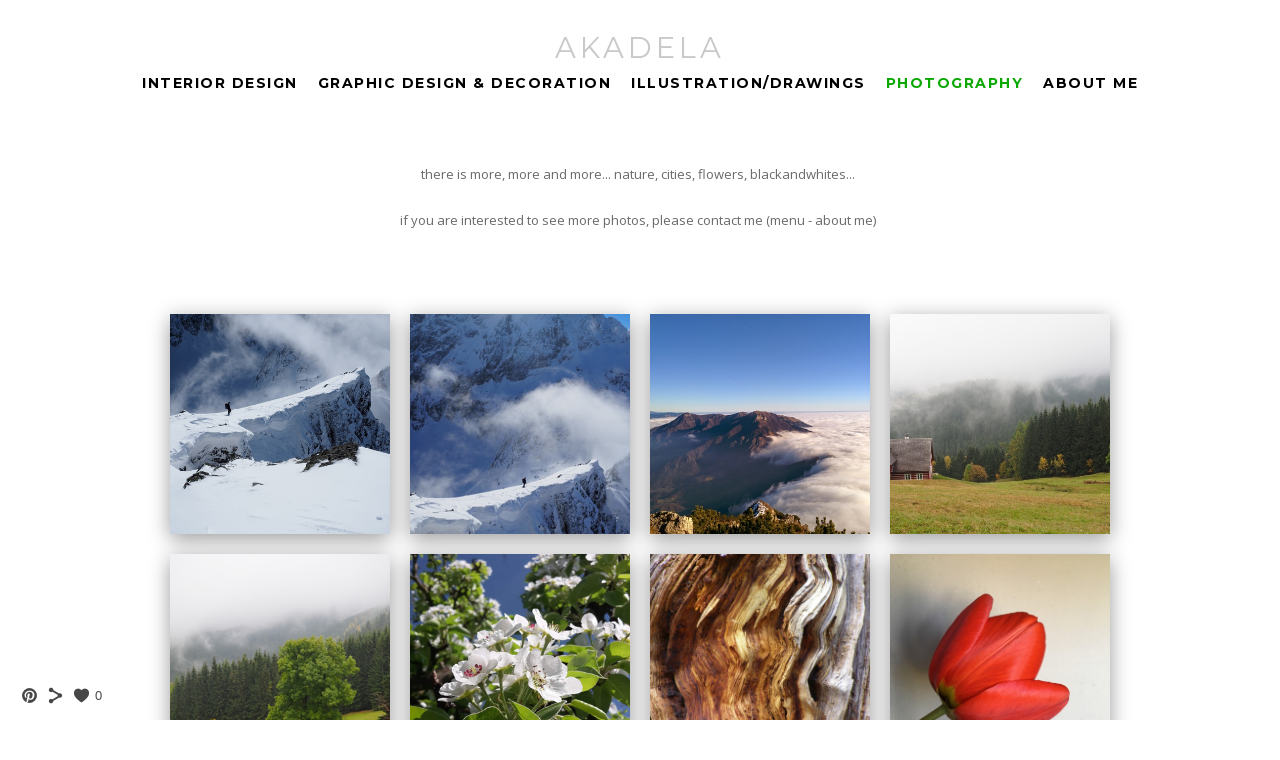

--- FILE ---
content_type: text/html; charset=UTF-8
request_url: https://www.akadela.com/photography
body_size: 9053
content:
<!doctype html>
<html lang="en" site-body ng-controller="baseController" prefix="og: http://ogp.me/ns#">
<head>
        <title>photography</title>
    <base href="/">
    <meta charset="UTF-8">
    <meta http-equiv="X-UA-Compatible" content="IE=edge,chrome=1">
    <meta name="viewport" content="width=device-width, initial-scale=1">

    <link rel="manifest" href="/manifest.webmanifest">

	
    <meta name="keywords" content="akadela.com, photography, ">
    <meta name="generator" content="akadela.com">
    <meta name="author" content="akadela.com">

    <meta itemprop="name" content="photography">
    <meta itemprop="url" content="https://www.akadela.com/photography">

    <link rel="alternate" type="application/rss+xml" title="RSS photography" href="/extra/rss" />
    <!-- Open Graph data -->
    <meta property="og:title" name="title" content="photography">

	
    <meta property="og:site_name" content="Akadela - creative spirit">
    <meta property="og:url" content="https://www.akadela.com/photography">
    <meta property="og:type" content="website">

            <!--    This part will not change dynamically: except for Gallery image-->

    <meta property="og:image" content="https://dvqlxo2m2q99q.cloudfront.net/000_clients/711262/page/711262byBjod72.jpg">
    <meta property="og:image:height" content="3456">
    <meta property="og:image:width" content="4608">

    
    <meta property="fb:app_id" content="291101395346738">

    <!-- Twitter Card data -->
    <meta name="twitter:url" content="https://www.akadela.com/photography">
    <meta name="twitter:title" content="photography">

	
	<meta name="twitter:site" content="Akadela - creative spirit">
    <meta name="twitter:creator" content="akadela.com">

    <link rel="dns-prefetch" href="https://cdn.portfolioboxdns.com">

    	
	<link rel="icon" href="https://dvqlxo2m2q99q.cloudfront.net/000_clients/711262/file/32x32-711262ap4loYiO.ico" type="image/x-icon" />
    <link rel="shortcut icon" href="https://dvqlxo2m2q99q.cloudfront.net/000_clients/711262/file/32x32-711262ap4loYiO.png" type="image/png" />
    <link rel="apple-touch-icon" sizes="57x57" href="https://dvqlxo2m2q99q.cloudfront.net/000_clients/711262/file/57x57-711262ap4loYiO.png" type="image/png" />
	<link rel="apple-touch-icon" sizes="114x114" href="https://dvqlxo2m2q99q.cloudfront.net/000_clients/711262/file/114x114-711262ap4loYiO.png" type="image/png" />
	<link rel="apple-touch-icon" sizes="72x72" href="https://dvqlxo2m2q99q.cloudfront.net/000_clients/711262/file/72x72-711262ap4loYiO.png" type="image/png" />
	<link rel="apple-touch-icon" sizes="144x144" href="https://dvqlxo2m2q99q.cloudfront.net/000_clients/711262/file/144x144-711262ap4loYiO.png" type="image/png" />
	<link rel="apple-touch-icon" sizes="60x60" href="https://dvqlxo2m2q99q.cloudfront.net/000_clients/711262/file/60x60-711262ap4loYiO.png" type="image/png" />
	<link rel="apple-touch-icon" sizes="120x120" href="https://dvqlxo2m2q99q.cloudfront.net/000_clients/711262/file/120x120-711262ap4loYiO.png" type="image/png" />
	<link rel="apple-touch-icon" sizes="76x76" href="https://dvqlxo2m2q99q.cloudfront.net/000_clients/711262/file/76x76-711262ap4loYiO.png" type="image/png" />
	<link rel="apple-touch-icon" sizes="152x152" href="https://dvqlxo2m2q99q.cloudfront.net/000_clients/711262/file/152x152-711262ap4loYiO.png" type="image/png" />
	<link rel="apple-touch-icon" sizes="196x196" href="https://dvqlxo2m2q99q.cloudfront.net/000_clients/711262/file/196x196-711262ap4loYiO.png" type="image/png" />
	<link rel="mask-icon" href="https://dvqlxo2m2q99q.cloudfront.net/000_clients/711262/file/16x16-711262ap4loYiO.svg">
	<link rel="icon" href="https://dvqlxo2m2q99q.cloudfront.net/000_clients/711262/file/196x196-711262ap4loYiO.png" type="image/png" />
	<link rel="icon" href="https://dvqlxo2m2q99q.cloudfront.net/000_clients/711262/file/192x192-711262ap4loYiO.png" type="image/png" />
	<link rel="icon" href="https://dvqlxo2m2q99q.cloudfront.net/000_clients/711262/file/168x168-711262ap4loYiO.png" type="image/png" />
	<link rel="icon" href="https://dvqlxo2m2q99q.cloudfront.net/000_clients/711262/file/96x96-711262ap4loYiO.png" type="image/png" />
	<link rel="icon" href="https://dvqlxo2m2q99q.cloudfront.net/000_clients/711262/file/48x48-711262ap4loYiO.png" type="image/png" />
	<link rel="icon" href="https://dvqlxo2m2q99q.cloudfront.net/000_clients/711262/file/32x32-711262ap4loYiO.png" type="image/png" />
	<link rel="icon" href="https://dvqlxo2m2q99q.cloudfront.net/000_clients/711262/file/16x16-711262ap4loYiO.png" type="image/png" />
	<link rel="icon" href="https://dvqlxo2m2q99q.cloudfront.net/000_clients/711262/file/128x128-711262ap4loYiO.png" type="image/png" />
	<meta name="application-name" content="Akadela - creative spirit"/>
	<meta name="theme-color" content="#ffffff">
	<meta name="msapplication-config" content="browserconfig.xml" />

	<!-- sourcecss -->
<link rel="stylesheet" href="https://cdn.portfolioboxdns.com/pb3/application/_output/pb.out.front.ver.1753775869462.css" />
<!-- /sourcecss -->

    

</head>
<body id="pb3-body" pb-style="siteBody.getStyles()" style="visibility: hidden;" ng-cloak class="{{siteBody.getClasses()}}" data-rightclick="{{site.EnableRightClick}}" data-imgshadow="{{site.ThumbDecorationHasShadow}}" data-imgradius="{{site.ThumbDecorationBorderRadius}}"  data-imgborder="{{site.ThumbDecorationBorderWidth}}">

<img ng-if="site.LogoDoUseFile == 1" ng-src="{{site.LogoFilePath}}" alt="" style="display:none;">

<pb-scrol-to-top></pb-scrol-to-top>

<div class="containerNgView" ng-view autoscroll="true" page-font-helper></div>

<div class="base" ng-cloak>
    <div ng-if="base.popup.show" class="popup">
        <div class="bg" ng-click="base.popup.close()"></div>
        <div class="content basePopup">
            <div ng-include="base.popup.view"></div>
        </div>
    </div>
</div>

<logout-front></logout-front>

<script src="https://cdn.portfolioboxdns.com/pb3/application/_output/3rd.out.front.ver.js"></script>

<!-- sourcejs -->
<script src="https://cdn.portfolioboxdns.com/pb3/application/_output/pb.out.front.ver.1753775869462.js"></script>
<!-- /sourcejs -->

    <script>
        $(function(){
            $(document).on("contextmenu",function(e){
                return false;
            });
            $("body").on('mousedown',"img",function(){
                return false;
            });
            document.body.style.webkitTouchCallout='none';

	        $(document).on("dragstart", function() {
		        return false;
	        });
        });
    </script>
	<style>
		img {
			user-drag: none;
			user-select: none;
			-moz-user-select: none;
			-webkit-user-drag: none;
			-webkit-user-select: none;
			-ms-user-select: none;
		}
		[data-role="mobile-body"] .type-galleries main .gallery img{
			pointer-events: none;
		}
	</style>

<script>
    var isLoadedFromServer = true;
    var seeLiveMobApp = "";

    if(seeLiveMobApp == true || seeLiveMobApp == 1){
        if(pb.utils.isMobile() == true){
            pbAng.isMobileFront = seeLiveMobApp;
        }
    }
    var serverData = {
        siteJson : {"Guid":"1745BaUMIAWgMXS","Id":711262,"Url":"akadela.com","IsUnpublished":0,"SecondaryUrl":"akadela.portfoliobox.net","AccountType":1,"LanguageId":0,"IsSiteLocked":0,"MetaValidationTag":null,"CustomCss":"main#backgroundImage > div > div {\n  position: absolute;\n  top: 200px\n}","CustomHeaderBottom":null,"CustomBodyBottom":"","MobileLogoText":"Akadela","MobileMenuBoxColor":"#ffffff","MobileLogoDoUseFile":0,"MobileLogoFileName":"711262RySIK2fh.png","MobileLogoFileHeight":677,"MobileLogoFileWidth":789,"MobileLogoFileNameS3Id":0,"MobileLogoFilePath":"https:\/\/dvqlxo2m2q99q.cloudfront.net\/000_clients\/711262\/file\/711262RySIK2fh.png","MobileLogoFontFamily":"'Montserrat', sans-serif","MobileLogoFontSize":"17px","MobileLogoFontVariant":700,"MobileLogoFontColor":"#666666","MobileMenuFontFamily":"'Montserrat', sans-serif","MobileMenuFontSize":"14px","MobileMenuFontVariant":700,"MobileMenuFontColor":"#000000","MobileMenuIconColor":"#000000","SiteTitle":"Akadela - creative spirit","SeoKeywords":"","SeoDescription":"","ShowSocialMediaLinks":1,"SocialButtonStyle":1,"SocialButtonColor":"#474747","SocialShowShareButtons":1,"SocialFacebookShareUrl":null,"SocialFacebookUrl":null,"SocialTwitterUrl":null,"SocialFlickrUrl":null,"SocialLinkedInUrl":null,"SocialGooglePlusUrl":null,"SocialPinterestUrl":"https:\/\/cz.pinterest.com\/akadelastue\/","SocialInstagramUrl":null,"SocialBlogUrl":null,"SocialFollowButton":0,"SocialFacebookPicFileName":null,"SocialHideLikeButton":null,"SocialFacebookPicFileNameS3Id":null,"SocialFacebookPicFilePath":null,"BgImagePosition":1,"BgUseImage":0,"BgColor":"#ffffff","BgFileName":"711262qXRBLjEs.png","BgFileWidth":789,"BgFileHeight":677,"BgFileNameS3Id":0,"BgFilePath":"https:\/\/dvqlxo2m2q99q.cloudfront.net\/000_clients\/711262\/file\/711262qXRBLjEs.png","BgBoxColor":"#ffffff","LogoDoUseFile":0,"LogoText":"Akadela","LogoFileName":"711262nzUHOyxM.png","LogoFileHeight":677,"LogoFileWidth":789,"LogoFileNameS3Id":0,"LogoFilePath":"https:\/\/dvqlxo2m2q99q.cloudfront.net\/000_clients\/711262\/file\/711262nzUHOyxM.png","LogoDisplayHeight":"25px","LogoFontFamily":"'Montserrat', sans-serif","LogoFontVariant":"regular","LogoFontSize":"29px","LogoFontColor":"#c9c9c9","LogoFontSpacing":"8px","LogoFontUpperCase":1,"ActiveMenuFontIsUnderline":0,"ActiveMenuFontIsItalic":0,"ActiveMenuFontIsBold":1,"ActiveMenuFontColor":"#0ca803","HoverMenuFontIsUnderline":0,"HoverMenuFontIsItalic":0,"HoverMenuFontIsBold":0,"HoverMenuBackgroundColor":null,"ActiveMenuBackgroundColor":null,"MenuFontFamily":"'Montserrat', sans-serif","MenuFontVariant":700,"MenuFontSize":"14px","MenuFontColor":"#000000","MenuFontColorHover":"#8c8c8c","MenuBoxColor":"#ffffff","MenuBoxBorder":0,"MenuFontSpacing":"6px","MenuFontUpperCase":1,"H1FontFamily":"'Montserrat', sans-serif","H1FontVariant":700,"H1FontColor":"#000000","H1FontSize":"23px","H1Spacing":"0px","H1UpperCase":1,"H2FontFamily":"'Montserrat', sans-serif","H2FontVariant":700,"H2FontColor":"#000000","H2FontSize":"21px","H2Spacing":"1px","H2UpperCase":0,"H3FontFamily":"'Montserrat', sans-serif","H3FontVariant":"regular","H3FontColor":"#000000","H3FontSize":"16px","H3Spacing":"5px","H3UpperCase":0,"PFontFamily":"'Open Sans', sans-serif","PFontVariant":"regular","PFontColor":"#474747","PFontSize":"13px","PLineHeight":"25px","PLinkColor":"#329c0b","PLinkColorHover":"#000000","PSpacing":"0px","PUpperCase":0,"ListFontFamily":"'Montserrat', sans-serif","ListFontVariant":700,"ListFontColor":"#474747","ListFontSize":"11px","ListSpacing":"7px","ListUpperCase":0,"ButtonColor":"#000000","ButtonHoverColor":"#555555","ButtonTextColor":"#ffffff","SiteWidth":1,"ImageQuality":null,"DznLayoutGuid":1,"DsnLayoutViewFile":"horizontal01","DsnLayoutTitle":"horizontal01","DsnLayoutType":"wide","DsnMobileLayoutGuid":3,"DsnMobileLayoutViewFile":"mobilemenu03","DsnMobileLayoutTitle":"mobilemenu03","FaviconFileNameS3Id":0,"FaviconFileName":"144x144-711262ap4loYiO.png","FaviconFilePath":"https:\/\/dvqlxo2m2q99q.cloudfront.net\/000_clients\/711262\/file\/144x144-711262ap4loYiO.png","ThumbDecorationBorderRadius":null,"ThumbDecorationBorderWidth":"0px","ThumbDecorationBorderColor":"#474747","ThumbDecorationHasShadow":1,"MobileLogoDisplayHeight":"0px","IsFooterActive":0,"FooterContent":"<div class=\"row\" id=\"YGMBUEADL\">\n<div class=\"column\" id=\"RIVLGIJMV\">\n<div class=\"block\" id=\"IPQMJBRUT\">\n<div class=\"text\" contenteditable=\"false\" style=\"position: relative;\"><p>nagu naguta iri<\/p>\n<\/div>\n<span class=\"movehandle\"><\/span><span class=\"confhandle\"><\/span>\n<\/div>\n<\/div>\n<\/div>\n\n","MenuIsInfoBoxActive":0,"MenuInfoBoxText":"","MenuImageFileName":"","MenuImageFileNameS3Id":null,"MenuImageFilePath":null,"FontCss":"<link id='sitefonts' href='https:\/\/fonts.googleapis.com\/css?subset=latin,latin-ext,greek,cyrillic&family=Montserrat:700%2Cregular|Open+Sans:regular' rel='stylesheet' type='text\/css'>","ShopSettings":{"Guid":"711262ApSCQSnt","SiteId":711262,"ShopName":null,"Email":null,"ResponseSubject":null,"ResponseEmail":null,"ReceiptNote":null,"PaymentMethod":null,"InvoiceDueDays":30,"HasStripeUserData":null,"Address":null,"Zip":null,"City":null,"CountryCode":null,"OrgNr":null,"PayPalEmail":null,"Currency":null,"ShippingInfo":null,"ReturnPolicy":null,"TermsConditions":null,"ShippingRegions":[],"TaxRegions":[]},"UserTranslatedText":{"Guid":"711262qOfxr3fi","SiteId":711262,"Message":"Message","YourName":"Your Name","EnterTheLetters":"Enter The Letters","Send":"Send","ThankYou":"Thank You","Refresh":"Refresh","Follow":"Follow","Comment":"Comment","Share":"Share","CommentOnPage":"Comment On Page","ShareTheSite":"Share The Site","ShareThePage":"Share The Page","AddToCart":"Add To Cart","ItemWasAddedToTheCart":"Item Was Added To The Cart","Item":"Item","YourCart":"Your Cart","YourInfo":"Your Info","Quantity":"Quantity","Product":"Product","ItemInCart":"Item In Cart","BillingAddress":"Billing Address","ShippingAddress":"Shipping Address","OrderSummary":"Order Summary","ProceedToPay":"Proceed To Payment","Payment":"Payment","CardPayTitle":"Credit card information","PaypalPayTitle":"This shop uses paypal to process your payment","InvoicePayTitle":"This shop uses invoice to collect your payment","ProceedToPaypal":"Proceed to paypal to pay","ConfirmInvoice":"Confirm and receive invoice","NameOnCard":"Name on card","APrice":"A Price","Options":"Options","SelectYourCountry":"Select Your Country","Remove":"Remove","NetPrice":"Net Price","Vat":"Vat","ShippingCost":"Shipping Cost","TotalPrice":"Total Price","Name":"Name","Address":"Address","Zip":"Zip","City":"City","State":"State\/Province","Country":"Country","Email":"Email","Phone":"Phone","ShippingInfo":"Shipping Info","Checkout":"Checkout","Organization":"Organization","DescriptionOrder":"Description","InvoiceDate":"Invoice Date","ReceiptDate":"Receipt Date","AmountDue":"Amount Due","AmountPaid":"Amount Paid","ConfirmAndCheckout":"Confirm And Checkout","Back":"Back","Pay":"Pay","ClickToPay":"Click To Pay","AnErrorHasOccurred":"An Error Has Occurred","PleaseContactUs":"Please Contact Us","Receipt":"Receipt","Print":"Print","Date":"Date","OrderNr":"Order Number","PayedWith":"Paid With","Seller":"Seller","HereIsYourReceipt":"Here Is Your Receipt","AcceptTheTerms":"Accept The Terms","Unsubscribe":"Unsubscribe","ViewThisOnline":"View This Online","Price":"Price","SubTotal":"Subtotal","Tax":"Tax","OrderCompleteMessage":"Please download your receipt.","DownloadReceipt":"Download Receipt","ReturnTo":"Return to site","ItemPurchasedFrom":"items was purchased from","SameAs":"Same As","SoldOut":"SOLD OUT","ThisPageIsLocked":"This page is locked","Invoice":"Invoice","BillTo":"Bill to:","Ref":"Reference no.","DueDate":"Due date","Notes":"Notes:","CookieMessage":"We are using cookies to give you the best experience on our site. By continuing to use this website you are agreeing to the use of cookies.","CompleteOrder":"Thank you for your order!","Prev":"Previous","Next":"Next","Tags":"Tags","Description":"Description","Educations":"Education","Experiences":"Experience","Awards":"Awards","Exhibitions":"Exhibitions","Skills":"Skills","Interests":"Interests","Languages":"Languages","Contacts":"Contacts","Present":"Present","created_at":"2017-02-15 16:19:34","updated_at":"2017-02-15 16:19:34"},"GoogleAnalyticsSnippet":"","GoogleAnalyticsObjects":null,"EnableRightClick":null,"EnableCookie":0,"EnableRSS":null,"SiteBGThumb":1,"ClubType":null,"ClubMemberAtSiteId":null,"ProfileImageFileName":null,"ProfileImageS3Id":null,"CoverImageFileName":null,"CoverImageS3Id":null,"ProfileImageFilePath":null,"CoverImageFilePath":null,"StandardBgImage":null,"NrOfProLikes":0,"NrOfFreeLikes":0,"NrOfLikes":0,"ClientCountryCode":"CZ","HasRequestedSSLCert":3,"CertNextUpdateDate":1731572676,"IsFlickrWizardComplete":null,"FlickrNsId":null,"SignUpAccountType":null,"created_at":1487171974000},
        pageJson : {"Guid":"711262uIn2Kw8B","PageTitle":"photography","Uri":"photography","IsStartPage":0,"IsFavorite":0,"IsUnPublished":0,"IsPasswordProtected":0,"SeoDescription":"","BlockContent":"<span id=\"VERIFY_711262uIn2Kw8B_HASH\" class=\"DO_NOT_REMOVE_OR_COPY_AND_KEEP_IT_TOP ng-scope\" style=\"display:none;width:0;height:0;position:fixed;top:-10px;z-index:-10\"><\/span>\n<div class=\"row ng-scope\" id=\"FZKIUSGVV\">\n<div class=\"column\" id=\"KNBDGHTZC\">\n<div class=\"block\" id=\"XWIRSMAGI\">\n<div class=\"text\" contenteditable=\"false\" style=\"position: relative;\"><p style=\"text-align: center;\"><span style=\"color:#696969\">there is more, more and more... nature, cities, flowers, blackandwhites...<\/span><\/p>\n\n<p style=\"text-align: center;\"><span style=\"color:#696969\">if you are interested to see more photos, please contact me (menu - about me)<\/span><\/p>\n<\/div>\n<span class=\"movehandle\"><\/span><span class=\"confhandle\"><\/span>\n<\/div>\n<\/div>\n<\/div>\n\n","DescriptionPosition":1,"ListImageMargin":"10px","ListImageSize":0,"BgImage":"","BgImageHeight":0,"BgImageWidth":0,"BgImagePosition":4,"BgImageS3LocationId":0,"PageBGThumb":null,"AddedToClubId":null,"DznTemplateGuid":18,"DsnTemplateType":"galleries","DsnTemplateSubGroup":"thumbs","DsnTemplatePartDirective":"part-gallery-thumb","DsnTemplateViewFile":"thumbssquare","DsnTemplateProperties":[{"type":"main-text-prop","position":"contentPanel"},{"type":"main-text-position-prop","position":"displaySettings","settings":{"enablePreStyle":0}},{"type":"gallery-prop","position":"contentPanel"},{"type":"image-size-prop","position":"displaySettings"},{"type":"image-margin-prop","position":"displaySettings"},{"type":"show-list-text-prop","position":"displaySettings"}],"DsnTemplateHasPicview":1,"DsnTemplateIsCustom":null,"DsnTemplateCustomTitle":null,"DsnTemplateCustomHtml":"","DsnTemplateCustomCss":"","DsnTemplateCustomJs":"","DznPicviewGuid":10,"DsnPicviewSettings":{"ShowTextPosition":1,"ShowEffect":1,"ShowTiming":1,"ShowPauseTiming":1},"DsnPicviewViewFile":"lightbox","DsnPicViewIsLinkable":0,"Picview":{"Fx":"fade","Timing":10000,"PauseTiming":1,"TextPosition":1,"BgSize":null},"DoShowGalleryItemListText":1,"FirstGalleryItemGuid":"711262byBjod72","GalleryItems":[{"Guid":"711262byBjod72","SiteId":711262,"PageGuid":"711262uIn2Kw8B","FileName":"711262byBjod72.jpg","S3LocationId":0,"VideoThumbUrl":null,"VideoUrl":null,"VideoItemGuid":null,"Height":3456,"Width":4608,"Idx":0,"ListText":"","TextContent":""},{"Guid":"711262YX00IB1x","SiteId":711262,"PageGuid":"711262uIn2Kw8B","FileName":"711262YX00IB1x.jpg","S3LocationId":0,"VideoThumbUrl":null,"VideoUrl":null,"VideoItemGuid":null,"Height":4608,"Width":3456,"Idx":1,"ListText":"","TextContent":""},{"Guid":"711262fpKgAnLt","SiteId":711262,"PageGuid":"711262uIn2Kw8B","FileName":"711262fpKgAnLt.jpg","S3LocationId":0,"VideoThumbUrl":null,"VideoUrl":null,"VideoItemGuid":null,"Height":2368,"Width":3200,"Idx":2,"ListText":"","TextContent":""},{"Guid":"7112628n2KkSta","SiteId":711262,"PageGuid":"711262uIn2Kw8B","FileName":"7112628n2KkSta.jpg","S3LocationId":0,"VideoThumbUrl":null,"VideoUrl":null,"VideoItemGuid":null,"Height":2413,"Width":4608,"Idx":3,"ListText":"","TextContent":""},{"Guid":"711262jbgaBqIq","SiteId":711262,"PageGuid":"711262uIn2Kw8B","FileName":"711262jbgaBqIq.jpg","S3LocationId":0,"VideoThumbUrl":null,"VideoUrl":null,"VideoItemGuid":null,"Height":4608,"Width":3456,"Idx":4,"ListText":"","TextContent":""},{"Guid":"711262hWPHaZOt","SiteId":711262,"PageGuid":"711262uIn2Kw8B","FileName":"711262hWPHaZOt.png","S3LocationId":0,"VideoThumbUrl":null,"VideoUrl":null,"VideoItemGuid":null,"Height":2040,"Width":1136,"Idx":5,"ListText":"","TextContent":""},{"Guid":"711262KPU0kqfY","SiteId":711262,"PageGuid":"711262uIn2Kw8B","FileName":"711262KPU0kqfY.jpg","S3LocationId":0,"VideoThumbUrl":null,"VideoUrl":null,"VideoItemGuid":null,"Height":2816,"Width":2112,"Idx":6,"ListText":"","TextContent":""},{"Guid":"711262nGwCOnNr","SiteId":711262,"PageGuid":"711262uIn2Kw8B","FileName":"711262nGwCOnNr.jpg","S3LocationId":0,"VideoThumbUrl":null,"VideoUrl":null,"VideoItemGuid":null,"Height":4031,"Width":3024,"Idx":7,"ListText":"","TextContent":""},{"Guid":"711262tbzVxX1l","SiteId":711262,"PageGuid":"711262uIn2Kw8B","FileName":"711262tbzVxX1l.jpg","S3LocationId":0,"VideoThumbUrl":null,"VideoUrl":null,"VideoItemGuid":null,"Height":778,"Width":1037,"Idx":8,"ListText":"","TextContent":""},{"Guid":"711262vpBPgv65","SiteId":711262,"PageGuid":"711262uIn2Kw8B","FileName":"711262vpBPgv65.jpg","S3LocationId":0,"VideoThumbUrl":null,"VideoUrl":null,"VideoItemGuid":null,"Height":1024,"Width":768,"Idx":9,"ListText":"","TextContent":""},{"Guid":"711262foLFcYz7","SiteId":711262,"PageGuid":"711262uIn2Kw8B","FileName":"711262foLFcYz7.jpg","S3LocationId":0,"VideoThumbUrl":null,"VideoUrl":null,"VideoItemGuid":null,"Height":3456,"Width":4608,"Idx":10,"ListText":"","TextContent":""},{"Guid":"711262ZB89jagz","SiteId":711262,"PageGuid":"711262uIn2Kw8B","FileName":"711262ZB89jagz.jpg","S3LocationId":0,"VideoThumbUrl":null,"VideoUrl":null,"VideoItemGuid":null,"Height":604,"Width":453,"Idx":11,"ListText":"","TextContent":""},{"Guid":"711262G3OckbrH","SiteId":711262,"PageGuid":"711262uIn2Kw8B","FileName":"711262G3OckbrH.jpg","S3LocationId":0,"VideoThumbUrl":null,"VideoUrl":null,"VideoItemGuid":null,"Height":1280,"Width":960,"Idx":12,"ListText":"","TextContent":""},{"Guid":"711262QJAQmDKV","SiteId":711262,"PageGuid":"711262uIn2Kw8B","FileName":"711262QJAQmDKV.jpg","S3LocationId":0,"VideoThumbUrl":null,"VideoUrl":null,"VideoItemGuid":null,"Height":1280,"Width":960,"Idx":13,"ListText":"","TextContent":""},{"Guid":"711262CDH5jDk5","SiteId":711262,"PageGuid":"711262uIn2Kw8B","FileName":"711262CDH5jDk5.jpg","S3LocationId":0,"VideoThumbUrl":null,"VideoUrl":null,"VideoItemGuid":null,"Height":1280,"Width":960,"Idx":14,"ListText":"","TextContent":""},{"Guid":"711262DbQZssma","SiteId":711262,"PageGuid":"711262uIn2Kw8B","FileName":"711262DbQZssma.jpg","S3LocationId":0,"VideoThumbUrl":null,"VideoUrl":null,"VideoItemGuid":null,"Height":453,"Width":604,"Idx":15,"ListText":"","TextContent":""}],"Slideshow":{"Fx":null,"Timing":10000,"PauseTiming":0,"TextPosition":0,"BgSize":null},"AddedToExpo":0,"FontCss":"","CreatedAt":"2017-02-16 21:00:57"},
        menuJson : [{"Guid":"711262PlzfkU46","SiteId":711262,"PageGuid":"711262QlSTc5LS","Title":"interior design","Url":"\/interiordesign","Target":"_self","ListOrder":0,"ParentGuid":null,"created_at":"2017-02-17 16:20:04","updated_at":"2025-02-18 09:37:06","Children":[{"Guid":"711262Ir5JCe9i","SiteId":711262,"PageGuid":"7112625SM1mFJD","Title":"tint of tender orange","Url":"\/tintoftenderorange","Target":"_self","ListOrder":0,"ParentGuid":"711262PlzfkU46","created_at":"2017-06-06 13:57:31","updated_at":"2025-02-18 09:37:06","Children":[]},{"Guid":"711262KtqQpSZG","SiteId":711262,"PageGuid":"711262b0EI3UUo","Title":"Los Mod\u0159anos","Url":"\/losmodranos","Target":"_self","ListOrder":1,"ParentGuid":"711262PlzfkU46","created_at":"2017-02-17 16:20:04","updated_at":"2025-02-18 09:37:06","Children":[]},{"Guid":"711262Oqn0s6Wr","SiteId":711262,"PageGuid":"711262jrA5FR4k","Title":"simple","Url":"\/simple","Target":"_self","ListOrder":2,"ParentGuid":"711262PlzfkU46","created_at":"2017-03-13 22:28:39","updated_at":"2025-02-18 09:37:06","Children":[]},{"Guid":"711262CnlpjhTK","SiteId":711262,"PageGuid":"711262HjYlAkQf","Title":"for a better sleep","Url":"\/forabettersleep","Target":"_self","ListOrder":3,"ParentGuid":"711262PlzfkU46","created_at":"2025-02-17 21:03:16","updated_at":"2025-02-18 09:37:06","Children":[]},{"Guid":"711262lRcaIDoV","SiteId":711262,"PageGuid":"711262iISwRJhW","Title":"\u0160tross","Url":"\/stross","Target":"_self","ListOrder":4,"ParentGuid":"711262PlzfkU46","created_at":"2017-02-17 16:20:04","updated_at":"2025-02-18 09:37:06","Children":[]},{"Guid":"711262kJJXUERQ","SiteId":711262,"PageGuid":"711262HjYlAkQf","Title":"for a better sleep","Url":"\/forabettersleep","Target":"_self","ListOrder":4,"ParentGuid":"711262PlzfkU46","created_at":"2025-02-17 22:05:05","updated_at":"2025-02-17 22:05:35","Children":[]},{"Guid":"711262tECrGOZ4","SiteId":711262,"PageGuid":"7112622pFO0uXZ","Title":"family house Horice","Url":"\/familyhousehorice","Target":"_self","ListOrder":5,"ParentGuid":"711262PlzfkU46","created_at":"2020-12-28 14:53:56","updated_at":"2025-02-17 21:51:46","Children":[]},{"Guid":"7112625zAWcnyc","SiteId":711262,"PageGuid":"711262Hsvq6Dha","Title":"color change","Url":"\/colorchange","Target":"_self","ListOrder":6,"ParentGuid":"711262PlzfkU46","created_at":"2017-02-20 18:40:32","updated_at":"2025-02-17 21:51:46","Children":[]}]},{"Guid":"711262m9GKYFGF","SiteId":711262,"PageGuid":"711262EbCQawfE","Title":"graphic design & decoration","Url":"\/graphicdesign","Target":"_self","ListOrder":1,"ParentGuid":null,"created_at":"2017-02-17 16:20:04","updated_at":"2025-02-18 09:37:06","Children":[{"Guid":"711262W9KPuB50","SiteId":711262,"PageGuid":"711262m0QnopAi","Title":"decoration","Url":"\/decoration","Target":"_self","ListOrder":0,"ParentGuid":"711262m9GKYFGF","created_at":"2017-04-21 11:05:26","updated_at":"2019-02-01 21:48:59","Children":[]},{"Guid":"711262RMaTKoXg","SiteId":711262,"PageGuid":"711262vlu1N24J","Title":"Mexican set","Url":"\/mexicanset","Target":"_self","ListOrder":1,"ParentGuid":"711262m9GKYFGF","created_at":"2017-02-20 18:04:30","updated_at":"2019-02-01 21:48:59","Children":[]},{"Guid":"711262qghYRN9A","SiteId":711262,"PageGuid":"711262PPmK1YzA","Title":"logos","Url":"\/logos","Target":"_self","ListOrder":2,"ParentGuid":"711262m9GKYFGF","created_at":"2017-02-20 18:11:30","updated_at":"2019-02-01 21:48:59","Children":[]},{"Guid":"711262WtRxEoL3","SiteId":711262,"PageGuid":"711262yW27Q5DK","Title":"posters","Url":"\/posters","Target":"_self","ListOrder":3,"ParentGuid":"711262m9GKYFGF","created_at":"2017-02-20 18:17:00","updated_at":"2019-02-01 21:48:59","Children":[]}]},{"Guid":"711262ew98ugea","SiteId":711262,"PageGuid":"7112623hddf1hU","Title":"illustration\/drawings","Url":"\/illustrationdrawings","Target":"_self","ListOrder":2,"ParentGuid":null,"created_at":"2017-02-17 16:19:34","updated_at":"2017-02-17 16:29:34","Children":[{"Guid":"711262dlOLJCBW","SiteId":711262,"PageGuid":"7112628iPOVzEs","Title":"book illustration","Url":"\/bookillustration","Target":"_self","ListOrder":0,"ParentGuid":"711262ew98ugea","created_at":"2017-02-17 16:20:04","updated_at":"2017-02-17 16:20:34","Children":[]},{"Guid":"711262iJ3qFJBu","SiteId":711262,"PageGuid":"711262ZocIG32Z","Title":"colors ...","Url":"\/colors","Target":"_self","ListOrder":1,"ParentGuid":"711262ew98ugea","created_at":"2017-02-17 16:19:34","updated_at":"2017-02-17 16:20:34","Children":[]},{"Guid":"711262qALsovqH","SiteId":711262,"PageGuid":"711262Jfpgeo1V","Title":"graphite, ink ...","Url":"\/graphiteink","Target":"_self","ListOrder":2,"ParentGuid":"711262ew98ugea","created_at":"2017-02-17 16:19:34","updated_at":"2017-02-17 16:20:34","Children":[]},{"Guid":"711262Wg9BKppa","SiteId":711262,"PageGuid":"711262KwugGynY","Title":"animation","Url":"\/animation","Target":"_self","ListOrder":3,"ParentGuid":"711262ew98ugea","created_at":"2017-02-17 16:26:34","updated_at":"2017-02-17 16:27:34","Children":[]}]},{"Guid":"711262TuXdvSjE","SiteId":711262,"PageGuid":"711262uIn2Kw8B","Title":"photography","Url":"\/photography","Target":"_self","ListOrder":3,"ParentGuid":null,"created_at":"2017-02-17 16:20:04","updated_at":"2017-04-21 11:20:41","Children":[]},{"Guid":"711262HIi6Dakl","SiteId":711262,"PageGuid":"711262QED0Z5QO","Title":"About Me","Url":"\/aboutme","Target":"_self","ListOrder":4,"ParentGuid":null,"created_at":"2017-02-15 16:25:15","updated_at":"2017-04-21 11:20:41","Children":[]}],
        timestamp: 1762560825,
        resourceVer: 379,
        frontDictionaryJson: {"common":{"text404":"The page you are looking for does not exist!","noStartPage":"You don't have a start page","noStartPageText1":"Use any page as your start page or create a new page.","noStartPageText2":"How do I use an an existing page as my start page?","noStartPageText3":"- Click on PAGES (In the admin panel to the right)","noStartPageText4":"- Click on the page you want to have as your start page.","noStartPageText5":"- Toggle the Start page switch.","noStartPage2":"This website doesn't have any start page","loginAt":"Login at","toManage":"to manage the website.","toAddContent":"to add content.","noContent1":"Create your first page","noContent11":"Create your first page","noContent111":"Click on New Page","noContent2":"Click on <span>new page<\/span> to add your content to galleries, blogs, e-commerce and much more","noContent":"This website doesn't have any content","onlinePortfolioWebsite":"Online portfolio website","addToCartMessage":"The item has been added to your cart","iaccepthe":"I accept the","termsandconditions":"terms & conditions","andthe":"and the","returnpolicy":"return policy","admin":"Admin","back":"Back","edit":"Edit","appreciate":"Appreciate","portfolioboxLikes":"Portfoliobox Likes","like":"Like","youCanOnlyLikeOnce":"You can only like once","search":"Search","blog":"Blog","allow":"Allow","allowNecessary":"Allow Necessary","leaveWebsite":"Leave Website"},"monthName":{"january":"January","february":"February","march":"March","april":"April","may":"May","june":"June","july":"July","august":"August","september":"September","october":"October","november":"November","december":"December"}}    };

    var allowinfscroll = "false";
    allowinfscroll = (allowinfscroll == undefined) ? true : (allowinfscroll == 'true') ? true : false;

    var isAdmin = false;
    var addScroll = false;
    var expTimer = false;

    $('body').css({
        visibility: 'visible'
    });

    pb.initializer.start(serverData,isAdmin,function(){
        pbAng.App.start();
    });

    //add for custom JS
    var tempObj = {};
</script>

<script>
    window.pb_analytic = {
        ver: 3,
        s_id: (pb && pb.data && pb.data.site) ? pb.data.site.Id : 0,
        h_s_id: "3bbc364238aea74d4ff91583509d8520",
    }
</script>
<script defer src="https://cdn.portfolioboxdns.com/0000_static/app/analytics.min.js"></script>


<!--<script type="text/javascript" src="https://maps.google.com/maps/api/js?sensor=true"></script>-->


                    <script type="application/ld+json">
                    {
                        "@context": "https://schema.org/",
                        "@type": "WebSite",
                        "url": "https://www.akadela.com/photography",
                        "name": "Akadela - creative spirit",
                        "author": {
                            "@type": "Person",
                            "name": "Adela Stuchlikova"
                        },
                        "description": "",
                        "publisher": "Akadela - creative spirit"
                    }
                    </script>
                
                        <script type="application/ld+json">
                        {
                            "@context": "https://schema.org/",
                            "@type": "CreativeWork",
                            "url": "https://www.akadela.com/photography",
                        "image":[
                                {
                                    "@type": "ImageObject",
                                    "image": "https://dvqlxo2m2q99q.cloudfront.net/000_clients/711262/page/711262byBjod72.jpg",
                                    "contentUrl": "https://dvqlxo2m2q99q.cloudfront.net/000_clients/711262/page/711262byBjod72.jpg",
                                    "description": "No Description",
                                    "name": "photography",
                                    "height": "3456",
                                    "width": "4608"
                                }
                                ,
                                {
                                    "@type": "ImageObject",
                                    "image": "https://dvqlxo2m2q99q.cloudfront.net/000_clients/711262/page/711262YX00IB1x.jpg",
                                    "contentUrl": "https://dvqlxo2m2q99q.cloudfront.net/000_clients/711262/page/711262YX00IB1x.jpg",
                                    "description": "No Description",
                                    "name": "photography",
                                    "height": "4608",
                                    "width": "3456"
                                }
                                ,
                                {
                                    "@type": "ImageObject",
                                    "image": "https://dvqlxo2m2q99q.cloudfront.net/000_clients/711262/page/711262fpKgAnLt.jpg",
                                    "contentUrl": "https://dvqlxo2m2q99q.cloudfront.net/000_clients/711262/page/711262fpKgAnLt.jpg",
                                    "description": "No Description",
                                    "name": "photography",
                                    "height": "2368",
                                    "width": "3200"
                                }
                                ,
                                {
                                    "@type": "ImageObject",
                                    "image": "https://dvqlxo2m2q99q.cloudfront.net/000_clients/711262/page/7112628n2KkSta.jpg",
                                    "contentUrl": "https://dvqlxo2m2q99q.cloudfront.net/000_clients/711262/page/7112628n2KkSta.jpg",
                                    "description": "No Description",
                                    "name": "photography",
                                    "height": "2413",
                                    "width": "4608"
                                }
                                ,
                                {
                                    "@type": "ImageObject",
                                    "image": "https://dvqlxo2m2q99q.cloudfront.net/000_clients/711262/page/711262jbgaBqIq.jpg",
                                    "contentUrl": "https://dvqlxo2m2q99q.cloudfront.net/000_clients/711262/page/711262jbgaBqIq.jpg",
                                    "description": "No Description",
                                    "name": "photography",
                                    "height": "4608",
                                    "width": "3456"
                                }
                                ,
                                {
                                    "@type": "ImageObject",
                                    "image": "https://dvqlxo2m2q99q.cloudfront.net/000_clients/711262/page/711262hWPHaZOt.png",
                                    "contentUrl": "https://dvqlxo2m2q99q.cloudfront.net/000_clients/711262/page/711262hWPHaZOt.png",
                                    "description": "No Description",
                                    "name": "photography",
                                    "height": "2040",
                                    "width": "1136"
                                }
                                ,
                                {
                                    "@type": "ImageObject",
                                    "image": "https://dvqlxo2m2q99q.cloudfront.net/000_clients/711262/page/711262KPU0kqfY.jpg",
                                    "contentUrl": "https://dvqlxo2m2q99q.cloudfront.net/000_clients/711262/page/711262KPU0kqfY.jpg",
                                    "description": "No Description",
                                    "name": "photography",
                                    "height": "2816",
                                    "width": "2112"
                                }
                                ,
                                {
                                    "@type": "ImageObject",
                                    "image": "https://dvqlxo2m2q99q.cloudfront.net/000_clients/711262/page/711262nGwCOnNr.jpg",
                                    "contentUrl": "https://dvqlxo2m2q99q.cloudfront.net/000_clients/711262/page/711262nGwCOnNr.jpg",
                                    "description": "No Description",
                                    "name": "photography",
                                    "height": "4031",
                                    "width": "3024"
                                }
                                ,
                                {
                                    "@type": "ImageObject",
                                    "image": "https://dvqlxo2m2q99q.cloudfront.net/000_clients/711262/page/711262tbzVxX1l.jpg",
                                    "contentUrl": "https://dvqlxo2m2q99q.cloudfront.net/000_clients/711262/page/711262tbzVxX1l.jpg",
                                    "description": "No Description",
                                    "name": "photography",
                                    "height": "778",
                                    "width": "1037"
                                }
                                ,
                                {
                                    "@type": "ImageObject",
                                    "image": "https://dvqlxo2m2q99q.cloudfront.net/000_clients/711262/page/711262vpBPgv65.jpg",
                                    "contentUrl": "https://dvqlxo2m2q99q.cloudfront.net/000_clients/711262/page/711262vpBPgv65.jpg",
                                    "description": "No Description",
                                    "name": "photography",
                                    "height": "1024",
                                    "width": "768"
                                }
                                ,
                                {
                                    "@type": "ImageObject",
                                    "image": "https://dvqlxo2m2q99q.cloudfront.net/000_clients/711262/page/711262foLFcYz7.jpg",
                                    "contentUrl": "https://dvqlxo2m2q99q.cloudfront.net/000_clients/711262/page/711262foLFcYz7.jpg",
                                    "description": "No Description",
                                    "name": "photography",
                                    "height": "3456",
                                    "width": "4608"
                                }
                                ,
                                {
                                    "@type": "ImageObject",
                                    "image": "https://dvqlxo2m2q99q.cloudfront.net/000_clients/711262/page/711262ZB89jagz.jpg",
                                    "contentUrl": "https://dvqlxo2m2q99q.cloudfront.net/000_clients/711262/page/711262ZB89jagz.jpg",
                                    "description": "No Description",
                                    "name": "photography",
                                    "height": "604",
                                    "width": "453"
                                }
                                ,
                                {
                                    "@type": "ImageObject",
                                    "image": "https://dvqlxo2m2q99q.cloudfront.net/000_clients/711262/page/711262G3OckbrH.jpg",
                                    "contentUrl": "https://dvqlxo2m2q99q.cloudfront.net/000_clients/711262/page/711262G3OckbrH.jpg",
                                    "description": "No Description",
                                    "name": "photography",
                                    "height": "1280",
                                    "width": "960"
                                }
                                ,
                                {
                                    "@type": "ImageObject",
                                    "image": "https://dvqlxo2m2q99q.cloudfront.net/000_clients/711262/page/711262QJAQmDKV.jpg",
                                    "contentUrl": "https://dvqlxo2m2q99q.cloudfront.net/000_clients/711262/page/711262QJAQmDKV.jpg",
                                    "description": "No Description",
                                    "name": "photography",
                                    "height": "1280",
                                    "width": "960"
                                }
                                ,
                                {
                                    "@type": "ImageObject",
                                    "image": "https://dvqlxo2m2q99q.cloudfront.net/000_clients/711262/page/711262CDH5jDk5.jpg",
                                    "contentUrl": "https://dvqlxo2m2q99q.cloudfront.net/000_clients/711262/page/711262CDH5jDk5.jpg",
                                    "description": "No Description",
                                    "name": "photography",
                                    "height": "1280",
                                    "width": "960"
                                }
                                ,
                                {
                                    "@type": "ImageObject",
                                    "image": "https://dvqlxo2m2q99q.cloudfront.net/000_clients/711262/page/711262DbQZssma.jpg",
                                    "contentUrl": "https://dvqlxo2m2q99q.cloudfront.net/000_clients/711262/page/711262DbQZssma.jpg",
                                    "description": "No Description",
                                    "name": "photography",
                                    "height": "453",
                                    "width": "604"
                                }
                                ]
                    }
                    </script>
                    
<script src="https://www.google.com/recaptcha/api.js?render=explicit" defer></script>

</body>
<return-to-mobile-app></return-to-mobile-app>
<public-cookie></public-cookie>
</html>

--- FILE ---
content_type: text/html; charset=utf-8
request_url: https://www.akadela.com/pb3/application/views/app/_front/views/pages/galleries/thumbssquare.html
body_size: 315
content:
<div class="{{base.pageContainerClass}} pb3-image-box-radius pb3-border-image-box-radius pb3-image-box-shadow">
    <pb-menu></pb-menu>

    <main>
        <div class="content">
            <description position="top" page="page" site="site"></description>
            <pb-gallery thumb-size="h400" gallery-thumbs-square-ratio center-thumbs-container page="page" site="site" base="base"></pb-gallery>
            <description position="bottom" page="page" site="site"></description>
        </div>
        <pb-footer></pb-footer>
    </main>


    <pb-social-media></pb-social-media>
</div>